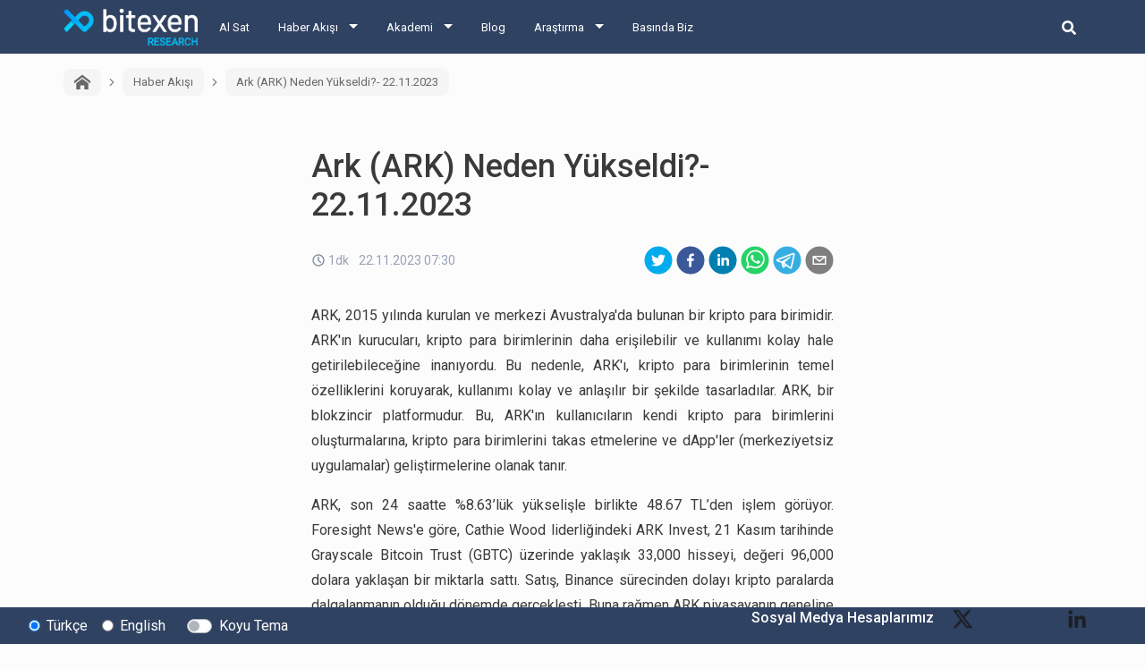

--- FILE ---
content_type: application/javascript; charset=UTF-8
request_url: https://research.bitexen.com/_next/static/O5p96iL2spgnOgETSAPSK/_buildManifest.js
body_size: 557
content:
self.__BUILD_MANIFEST = (function(a,b,c,d,e,f,g,h,i,j,k,l,m,n){return {__rewrites:[],"/":[a,b,c,j,k,l,"static\u002Fchunks\u002Fpages\u002Findex-e19617afae6a29982d72.js"],"/404":[a,b,"static\u002Fcss\u002F434ed871ad8c9a230757.css","static\u002Fchunks\u002Fpages\u002F404-c41194769ed3088d4e9b.js"],"/_error":["static\u002Fchunks\u002Fpages\u002F_error-5be13d593a0a9c50cf21.js"],"/category/[categoryUrl]/[[...pageNumber]]":[a,d,e,f,b,c,g,h,i,"static\u002Fchunks\u002Fpages\u002Fcategory\u002F[categoryUrl]\u002F[[...pageNumber]]-4be32e483a2d64771b04.js"],"/global":[a,b,c,j,k,l,"static\u002Fchunks\u002Fpages\u002Fglobal-afdf5d065532f25e717f.js"],"/post/[postUrl]":[a,d,e,b,m,n,"static\u002Fchunks\u002Fpages\u002Fpost\u002F[postUrl]-d1b5e5d5aa450c138ad9.js"],"/press/[inPressUrl]":[a,d,e,b,m,n,"static\u002Fchunks\u002Fpages\u002Fpress\u002F[inPressUrl]-f20fd490f8d8aad2b172.js"],"/search/[searchText]":[a,d,e,f,b,c,g,h,i,"static\u002Fcss\u002F980b7958b1d98fabbd3b.css","static\u002Fchunks\u002Fpages\u002Fsearch\u002F[searchText]-25d16eed63a2a4db15e2.js"],"/tag/[tag]":[a,d,e,f,b,c,g,h,i,"static\u002Fcss\u002F9c5a30e2b7849123cac0.css","static\u002Fchunks\u002Fpages\u002Ftag\u002F[tag]-eec1574df71c5da3570b.js"],sortedPages:["\u002F","\u002F404","\u002F_app","\u002F_error","\u002Fcategory\u002F[categoryUrl]\u002F[[...pageNumber]]","\u002Fglobal","\u002Fpost\u002F[postUrl]","\u002Fpress\u002F[inPressUrl]","\u002Fsearch\u002F[searchText]","\u002Ftag\u002F[tag]"]}}("static\u002Fchunks\u002F1bfc9850.75a94a3419d47f51a14d.js","static\u002Fchunks\u002Ff684485ab26220c475f0255a57368d67bae620b2.b3036c1ffffbff81a7a6.js","static\u002Fchunks\u002Ff3a422ef4a79389eafbc15172fac36a6d25617ae.50e6fe14e46d6e772c6a.js","static\u002Fchunks\u002F78e521c3.6495bef1a9be88c2ab0e.js","static\u002Fchunks\u002F31664189.4848c793ff96d72a94e7.js","static\u002Fchunks\u002F252f366e.3c5b460b30bbec19ae1a.js","static\u002Fchunks\u002F60723ef30ab78358a53f1af6236ce002706d0be3.6db3b0e3944bed877036.js","static\u002Fcss\u002F457e2d9a7796d386e528.css","static\u002Fchunks\u002F60723ef30ab78358a53f1af6236ce002706d0be3_CSS.7b37a38a8911fc5fb44b.js","static\u002Fchunks\u002Fb21f4d61497af620b91cbe9716ccea2f4b34988d.e96f1d669a37a4a98467.js","static\u002Fcss\u002F3b5bd3bf57e52ba7ef66.css","static\u002Fchunks\u002Fb21f4d61497af620b91cbe9716ccea2f4b34988d_CSS.118394efc85bb3e961c1.js","static\u002Fchunks\u002F89575e2605e35b29cefd3ae87e9dbfccac67470d.a4af972beb5e74dbf889.js","static\u002Fcss\u002Fec10e0a11badb268c197.css"));self.__BUILD_MANIFEST_CB && self.__BUILD_MANIFEST_CB()

--- FILE ---
content_type: application/javascript; charset=UTF-8
request_url: https://research.bitexen.com/_next/static/chunks/31664189.4848c793ff96d72a94e7.js
body_size: -135
content:
(window.webpackJsonp_N_E=window.webpackJsonp_N_E||[]).push([[6],{"+jxT":function(t,n,a){"use strict";a.d(n,"a",(function(){return o}));var i=a("Lnxd");function o(t){return Object(i.a)({tag:"svg",attr:{version:"1.1",viewBox:"0 0 16 16"},child:[{tag:"path",attr:{d:"M16 9.226l-8-6.21-8 6.21v-2.532l8-6.21 8 6.21zM14 9v6h-4v-4h-4v4h-4v-6l6-4.5z"}}]})(t)}}}]);

--- FILE ---
content_type: image/svg+xml
request_url: https://statics.bitexen.com/logos/bitexen_all_white_logo.svg
body_size: 3315
content:
<svg width="205" height="35" viewBox="0 0 205 35" fill="none" xmlns="http://www.w3.org/2000/svg">
<g clip-path="url(#clip0_692_4420)">
<path fill-rule="evenodd" clip-rule="evenodd" d="M204.805 34.3911C204.675 34.5214 204.496 34.5861 204.27 34.5861H201.059C200.832 34.5861 200.654 34.5214 200.524 34.3911C200.394 34.2617 200.329 34.0833 200.329 33.856V18.9705C200.329 17.3494 199.859 16.0361 198.919 15.0306C197.978 14.0259 196.73 13.5223 195.173 13.5223C193.778 13.5223 192.602 13.9359 191.647 14.763C190.69 15.5902 190.13 16.7015 189.969 18.0953V33.856C189.969 34.0833 189.903 34.2617 189.774 34.3911C189.643 34.5214 189.465 34.5861 189.239 34.5861H186.028C185.8 34.5861 185.622 34.5214 185.493 34.3911C185.362 34.2617 185.298 34.0833 185.298 33.856V10.5555C185.298 10.329 185.362 10.1507 185.493 10.0204C185.622 9.89098 185.8 9.8254 186.028 9.8254H189.239C189.465 9.8254 189.643 9.89098 189.774 10.0204C189.903 10.1507 189.969 10.329 189.969 10.5555V11.9178C189.969 12.0148 190.001 12.0804 190.066 12.1128C190.13 12.1451 190.179 12.1294 190.212 12.0638C191.574 10.3457 193.617 9.48527 196.341 9.48527C199.066 9.48527 201.108 10.2556 202.665 11.7963C204.221 13.3369 204.999 15.4206 204.999 18.0472V33.8568C204.999 34.0842 204.934 34.2626 204.804 34.392L204.805 34.3911ZM179.656 23.9326H164.285C164.122 23.9326 164.042 24.014 164.042 24.1757C164.106 25.4086 164.219 26.2838 164.382 26.8024C164.738 28.0999 165.452 29.1212 166.522 29.867C167.592 30.6138 168.921 30.9863 170.511 30.9863C173.138 30.9539 175.018 29.9326 176.153 27.9216C176.315 27.6295 176.494 27.4835 176.689 27.4835C176.85 27.4835 176.996 27.5325 177.127 27.6295L179.121 28.8458C179.38 29.0084 179.51 29.2191 179.51 29.478L179.413 29.867C178.538 31.4567 177.297 32.7053 175.692 33.6129C174.086 34.5214 172.213 34.9752 170.073 34.9752C167.77 34.9752 165.824 34.4645 164.236 33.4433C162.646 32.422 161.446 30.9548 160.636 29.0408C159.824 27.0629 159.42 24.7441 159.42 22.0851C159.42 19.7181 159.597 17.9187 159.955 16.6858C160.539 14.4482 161.706 12.6811 163.457 11.3835C165.209 10.0868 167.332 9.43805 169.83 9.43805C172.91 9.43805 175.262 10.2407 176.884 11.8461C178.505 13.4515 179.559 15.779 180.045 18.8263C180.207 20.0268 180.321 21.4861 180.385 23.2043C180.385 23.6904 180.142 23.9335 179.656 23.9335V23.9326ZM175.327 17.6581C175.003 16.3937 174.362 15.3803 173.406 14.6179C172.45 13.8563 171.258 13.4751 169.831 13.4751C168.404 13.4751 167.244 13.8152 166.353 14.4963C165.46 15.1775 164.852 16.1183 164.529 17.318C164.301 18.0315 164.155 18.9399 164.09 20.0416C164.09 20.2043 164.171 20.2847 164.334 20.2847H175.376C175.538 20.2847 175.619 20.2043 175.619 20.0416C175.554 18.9714 175.457 18.1775 175.327 17.6581ZM157.377 33.7108C157.474 33.9058 157.523 34.0684 157.523 34.197C157.523 34.4567 157.328 34.5861 156.939 34.5861H153.485C153.096 34.5861 152.787 34.4243 152.561 34.0999L147.065 26.025C147.032 25.9603 146.983 25.928 146.919 25.928C146.854 25.928 146.788 25.9603 146.724 26.025L141.227 34.0999C141 34.4243 140.692 34.5861 140.303 34.5861H136.655C136.266 34.5861 136.071 34.4567 136.071 34.197C136.071 34.0676 136.12 33.9049 136.217 33.7108L144.049 22.3771C144.114 22.2801 144.114 22.1821 144.049 22.0851L136.217 10.7024C136.12 10.5074 136.071 10.3457 136.071 10.2162C136.071 9.95743 136.266 9.82715 136.655 9.82715H140.06C140.449 9.82715 140.757 9.98978 140.984 10.3133L146.48 18.3882C146.545 18.4538 146.61 18.4853 146.675 18.4853C146.741 18.4853 146.789 18.4529 146.822 18.3882L152.319 10.3133C152.545 9.98978 152.854 9.82715 153.243 9.82715H156.94C157.329 9.82715 157.524 9.95743 157.524 10.2162C157.524 10.3465 157.475 10.5083 157.378 10.7024L149.546 22.0851C149.514 22.1821 149.514 22.2801 149.546 22.3771L157.378 33.7108H157.377ZM133.298 23.9326H117.927C117.764 23.9326 117.684 24.014 117.684 24.1757C117.748 25.4086 117.861 26.2838 118.024 26.8024C118.381 28.0999 119.094 29.1212 120.164 29.867C121.235 30.6138 122.564 30.9863 124.153 30.9863C126.78 30.9539 128.661 29.9326 129.796 27.9216C129.957 27.6295 130.136 27.4835 130.331 27.4835C130.492 27.4835 130.638 27.5325 130.769 27.6295L132.763 28.8458C133.022 29.0084 133.152 29.2191 133.152 29.478L133.055 29.867C132.18 31.4567 130.939 32.7053 129.334 33.6129C127.729 34.5214 125.856 34.9752 123.715 34.9752C121.412 34.9752 119.467 34.4645 117.878 33.4433C116.288 32.422 115.089 30.9548 114.278 29.0408C113.467 27.0629 113.062 24.7441 113.062 22.0851C113.062 19.7181 113.239 17.9187 113.597 16.6858C114.181 14.4482 115.348 12.6811 117.1 11.3835C118.851 10.0868 120.974 9.43805 123.472 9.43805C126.553 9.43805 128.904 10.2407 130.526 11.8461C132.147 13.4515 133.201 15.779 133.687 18.8263C133.849 20.0268 133.963 21.4861 134.028 23.2043C134.028 23.6904 133.785 23.9335 133.298 23.9335V23.9326ZM128.968 17.6581C128.644 16.3937 128.003 15.3803 127.047 14.6179C126.091 13.8563 124.899 13.4751 123.472 13.4751C122.045 13.4751 120.886 13.8152 119.994 14.4963C119.101 15.1775 118.493 16.1183 118.17 17.318C117.942 18.0315 117.796 18.9399 117.732 20.0416C117.732 20.2043 117.812 20.2847 117.975 20.2847H129.017C129.179 20.2847 129.26 20.2043 129.26 20.0416C129.195 18.9714 129.098 18.1775 128.968 17.6581ZM108.831 13.6692H103.868C103.706 13.6692 103.625 13.7505 103.625 13.9122V26.6082C103.625 28.0029 103.924 28.9918 104.525 29.5759C105.125 30.16 106.089 30.4511 107.419 30.4511H108.587C108.813 30.4511 108.991 30.5167 109.122 30.6461C109.251 30.7764 109.317 30.9548 109.317 31.1812V33.7108C109.317 34.1655 109.074 34.4243 108.588 34.489L106.593 34.538C104.096 34.538 102.231 34.0999 100.999 33.2247C99.7659 32.3494 99.1503 30.7117 99.1503 28.3115V13.9131C99.1503 13.7514 99.069 13.67 98.9073 13.67H96.2316C96.0043 13.67 95.8259 13.6053 95.6965 13.4751C95.5662 13.3457 95.5015 13.1673 95.5015 12.9399V10.5564C95.5015 10.3299 95.5662 10.1515 95.6965 10.0213C95.8268 9.89098 96.0043 9.82627 96.2316 9.82627H98.9073C99.069 9.82627 99.1503 9.74583 99.1503 9.5832V4.13494C99.1503 3.90848 99.215 3.7301 99.3453 3.59982C99.4747 3.47041 99.6531 3.40483 99.8804 3.40483H102.896C103.123 3.40483 103.301 3.47041 103.431 3.59982C103.561 3.7301 103.626 3.90848 103.626 4.13494V9.5832C103.626 9.74583 103.707 9.82627 103.869 9.82627H108.831C109.058 9.82627 109.236 9.89185 109.367 10.0213C109.496 10.1515 109.562 10.3299 109.562 10.5564V12.9399C109.562 13.1673 109.496 13.3457 109.367 13.4751C109.236 13.6053 109.058 13.67 108.831 13.67L108.831 13.6692ZM88.8379 6.1294C87.8971 6.1294 87.1267 5.8461 86.5269 5.27775C85.9262 4.71116 85.6272 3.97231 85.6272 3.0647C85.6272 2.15709 85.9262 1.41912 86.5269 0.851645C87.1267 0.285048 87.8962 0 88.8379 0C89.7796 0 90.5403 0.284173 91.1244 0.851645C91.7085 1.41912 91.9997 2.15709 91.9997 3.0647C91.9997 3.97231 91.7076 4.71116 91.1244 5.27775C90.5403 5.84523 89.7787 6.1294 88.8379 6.1294ZM76.9446 33.2483C75.4039 34.3998 73.4663 34.9752 71.1317 34.9752C69.9959 34.9752 68.9501 34.7566 67.9944 34.3185C67.0379 33.8805 66.202 33.257 65.4893 32.4456C65.4238 32.3809 65.3591 32.3652 65.2944 32.3966C65.2288 32.429 65.1973 32.4937 65.1973 32.5916V33.856C65.1973 34.0833 65.1317 34.2617 65.0023 34.3911C64.872 34.5214 64.6937 34.5861 64.4672 34.5861H61.2565C61.0291 34.5861 60.8508 34.5214 60.7214 34.3911C60.5911 34.2617 60.5264 34.0833 60.5264 33.856V1.26435C60.5264 1.03789 60.5911 0.859515 60.7214 0.729232C60.8516 0.59895 61.0291 0.534246 61.2565 0.534246H64.4672C64.6937 0.534246 64.872 0.599824 65.0023 0.729232C65.1317 0.859515 65.1973 1.03789 65.1973 1.26435V11.8199C65.1973 11.9169 65.2297 11.9738 65.2944 11.9904C65.3591 12.007 65.4238 11.9825 65.4893 11.9178C66.202 11.1072 67.0379 10.4908 67.9944 10.0694C68.951 9.6479 69.9968 9.43718 71.1317 9.43718C73.531 9.43718 75.5176 10.0379 77.0906 11.2366C78.6636 12.4372 79.7907 14.1064 80.471 16.2468C80.9571 17.8032 81.2002 19.7662 81.2002 22.1332C81.2002 24.6627 80.9082 26.7385 80.3249 28.3596C79.6115 30.4677 78.4844 32.0976 76.9446 33.2483ZM74.9746 15.8097C73.9691 14.2533 72.5255 13.4751 70.6456 13.4751C68.7656 13.4751 67.4506 14.3022 66.5106 15.9557C65.6668 17.4474 65.2463 19.5231 65.2463 22.1821C65.2463 24.8411 65.6354 26.8845 66.4136 28.3115C67.3867 30.0629 68.7971 30.9382 70.6456 30.9382C72.8175 30.9382 74.3748 30.0463 75.3156 28.2626C76.1262 26.7385 76.5319 24.7283 76.5319 22.2311C76.5319 19.5721 76.0125 17.4316 74.9755 15.8097H74.9746ZM87.2325 9.82627H90.4433C90.6697 9.82627 90.8481 9.89185 90.9784 10.0213C91.1078 10.1515 91.1734 10.3299 91.1734 10.5564V33.8568C91.1734 34.0842 91.1078 34.2626 90.9784 34.392C90.8481 34.5222 90.6697 34.5869 90.4433 34.5869H87.2325C87.0052 34.5869 86.8268 34.5222 86.6974 34.392C86.5671 34.2626 86.5024 34.0842 86.5024 33.8568V10.5555C86.5024 10.329 86.5671 10.1507 86.6974 10.0204C86.8277 9.8901 87.0052 9.8254 87.2325 9.8254V9.82627Z" fill="#FDFDFD"/>
<path fill-rule="evenodd" clip-rule="evenodd" d="M41.8093 26.7849L35.582 33.0123C33.6164 34.9779 30.431 34.9779 28.4654 33.0123L0 4.54596L2.96502 1.58094C3.94782 0.598141 5.54094 0.598141 6.52287 1.58094L17.4946 12.5527L22.5354 7.51186C27.7755 2.2717 36.2728 2.2717 41.5129 7.51186L41.8093 7.80827C47.0495 13.0484 47.0495 21.5456 41.8093 26.7858V26.7849ZM36.9172 12.404C34.2153 9.70218 29.8338 9.70218 27.132 12.404L22.239 17.297L30.2448 25.3029C31.2276 26.2857 32.8207 26.2857 33.8026 25.3029L36.9163 22.1892C39.6181 19.4874 39.6181 15.1058 36.9163 12.404H36.9172ZM11.5785 18.4678L16.3229 23.2122L4.74438 34.7907L1.77936 31.8257C0.79656 30.8429 0.79656 29.2498 1.77936 28.2679L11.5794 18.4678H11.5785Z" fill="#FDFDFD"/>
</g>
<defs>
<clipPath id="clip0_692_4420">
<rect width="205" height="34.9752" fill="white"/>
</clipPath>
</defs>
</svg>
